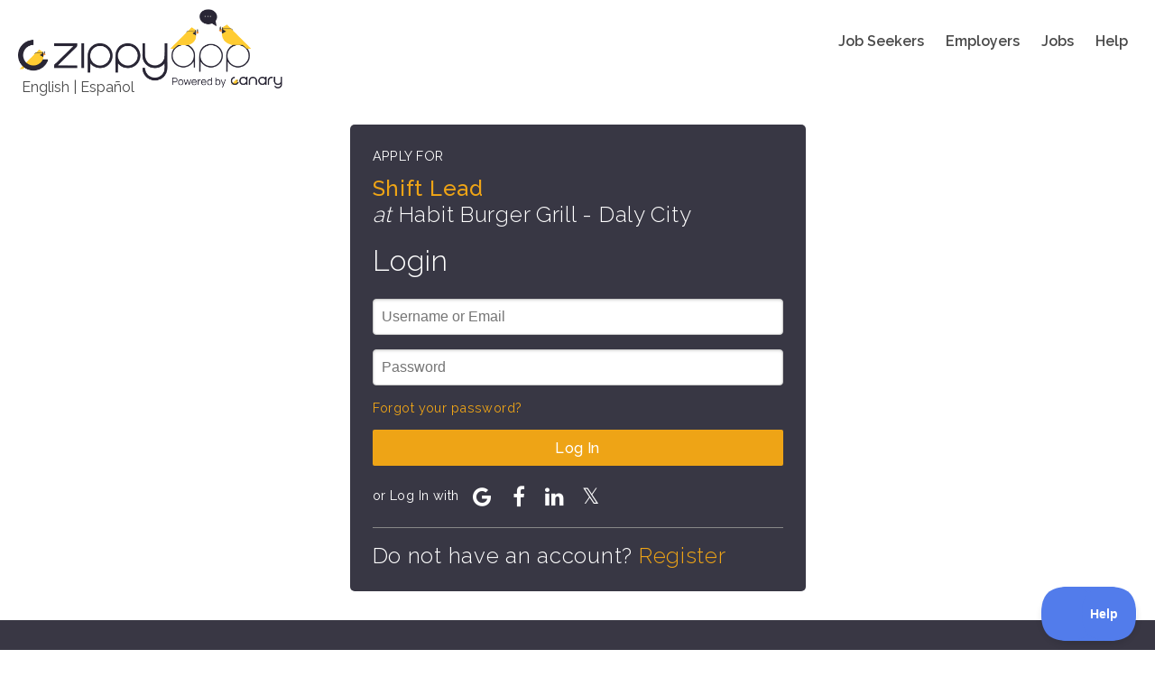

--- FILE ---
content_type: application/javascript
request_url: https://zippyapp.com/static/zippy/js/utils/select_menu.js?v=2026012821
body_size: 2889
content:
YUI().use("node","event",(function(e){var s="select-menu",t="no-js",i="active",a="collapsed",n="expanded",l="fa-chevron-up",o="fa-chevron-down",c=e.one(document.body),r=[],u=null;function d(e){var s=this;this.id=e.get("id"),this.menu=e,this.menuList=e.one(".select-menu-list"),this.menuClicker=e.one(".select-menu-clicker"),this.dropdownList=this.menuList.one("ul"),this.is_active=!1,this.sublist_expanded={},this.open=function(){var e=s.menuClicker;if(e.hasClass("custom-arrow")){var t=e.one("i");void 0!==t&&t.hasClass("fa-chevron-down")&&t.replaceClass("fa-chevron-down","fa-chevron-up")}var i=s.dropdownList,a=i.get("scrollHeight"),n=c.get("winHeight")-140;i.setStyle("max-height",n),i.setStyle("border",""),n<a?i.setStyle("overflow-y","scroll"):i.setStyle("overflow-y","auto"),s.activate()},this.close=function(){var e=s.menuClicker;if(e.hasClass("custom-arrow")){var t=e.one("i");void 0!==t&&t.hasClass("fa-chevron-up")&&t.replaceClass("fa-chevron-up","fa-chevron-down")}s.dropdownList.setStyle("max-height","0px"),s.dropdownList.setStyle("overflow-y","auto"),s.dropdownList.setStyle("border","none"),s.collapseSublistAll(),s.deactivate()},this.sublistExpanded=function(e){return s.sublist_expanded[e]},this.expandSublist=function(e){var t=s.menu.one("#"+e),i=t.get("scrollHeight");t.setStyle("max-height",i),t.replaceClass(a,n),s.sublist_expanded[e]=!0,t.previous(".list-item-head").one(".fa").replaceClass(o,l)},this.collapseSublist=function(e){var t=s.menu.one("#"+e);t.setStyle("max-height","0px"),t.replaceClass(n,a),s.sublist_expanded[e]=!1,t.previous(".list-item-head").one(".fa").replaceClass(l,o)},this.collapseSublistAll=function(){s.menu.all(".is-sublist").each((function(e){var t=e.get("id");s.collapseSublist(t)}))},this.activate=function(){s.menuClicker.addClass(i),s.is_active=!0,u=this},this.deactivate=function(){s.menuClicker.removeClass(i),s.is_active=!1,u=null},this.init=function(){s.close();var e=s.menuList;e.hasClass(t)&&e.replaceClass(t,"js-loaded")}}function h(e){var t=null;if(e.hasClass(s)){var i=e.get("id");t=r[i]}return t}function v(e){var s,t=e.target,i=t.ancestor(".select-menu");i?t.hasClass("has-sublist")?function(e,s){var t=h(e),i=s.one(".is-sublist").get("id");s.one(".fa"),t.sublistExpanded(i)?t.collapseSublist(i):t.expandSublist(i)}(i,t.ancestor("li")):t.hasClass("inactive")||((s=h(i)).is_active?s.close():(p(),s.open())):u&&p()}function p(){for(var e in r){var s=r[e];s.is_active&&s.close()}}c.on("click",v),e.all(".select-menu").each((function(e){var s=e.get("id"),t=new d(e);t.init(),r[s]=t}))}));

--- FILE ---
content_type: application/javascript
request_url: https://zippyapp.com/static/zippy/js/google_translate.js?v=2026012821
body_size: 1003
content:
YUI({modules:{utils:{fullpath:"/static/zippy/js/utils.js"}}}).use("node","event","node-event-simulate","utils",(function(e){var t,n;function o(e){i("en")}function a(e){i("es")}function i(n){var o=e.one(".goog-te-combo"),a=o.get("options"),i=0,l=!1;a.each((function(){l||this.get("value")===n&&(o.set("selectedIndex",i),o.simulate("change"),l=!0),++i})),l&&t&&clearInterval(t)}e.one("#main"),e.on("available",(function(){e.delegate("tap",o,"body","#translate_english"),e.delegate("tap",a,"body","#translate_spanish")}),".goog-te-combo"),(n=getQueryStringValue("lang"))&&(t=setInterval((function(){return function(t){e.one(".goog-te-combo")&&i(t)}(n)}),50))}));